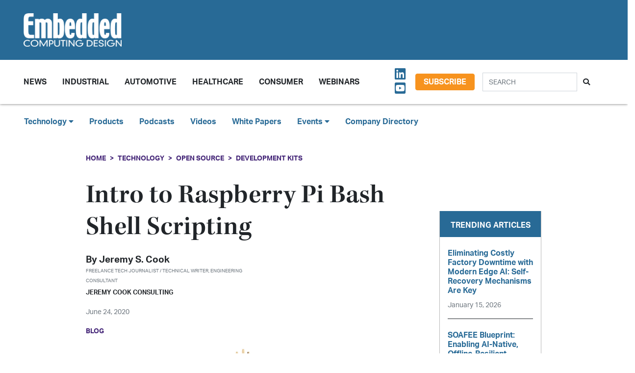

--- FILE ---
content_type: text/html; charset=UTF-8
request_url: https://embeddedcomputing.com/technology/open-source/development-kits/intro-to-raspberry-pi-bash-shell-scripting-2
body_size: 11424
content:
<!doctype html>
<html lang="en">
<head>
    <meta charset="utf-8">
    <meta name="viewport" content="width=device-width, initial-scale=1, shrink-to-fit=no">

    <title>Intro to Raspberry Pi Bash Shell Scripting - Embedded Computing Design</title>
    <meta name="description" content="Getting started with Raspberry Pi single-board computers (SBCs) generally means installing the Raspberry Pi OS, and interfacing with its Windows-like graphical user environment.">
    <meta name="keywords" content="">
    <meta name="author" content="OpenSystems Media">

        <script type="text/javascript">
                var client_id = "";
            </script>

    <link rel="apple-touch-icon" sizes="180x180" href="/ecd-favicon-safari-180x180.png">
<link rel="icon" type="image/png" sizes="32x32" href="/ecd-favicon-browser-32x32.png">
<link rel="icon" type="image/png" sizes="16x16" href="/ecd-favicon-browser-16x16.png">
<link rel="manifest" href="/site.webmanifest">
<link rel="mask-icon" href="/ecd-favicon-safari.svg" color="#5bbad5">
<meta name="msapplication-TileColor" content="#2b5797">
<meta name="theme-color" content="#ffffff">

<!-- Google Tag Manager -->
<script>(function(w,d,s,l,i){w[l]=w[l]||[];w[l].push({'gtm.start':
            new Date().getTime(),event:'gtm.js'});var f=d.getElementsByTagName(s)[0],
        j=d.createElement(s),dl=l!='dataLayer'?'&l='+l:'';j.async=true;j.src=
        'https://www.googletagmanager.com/gtm.js?id='+i+dl;f.parentNode.insertBefore(j,f);
    })(window,document,'script','dataLayer','GTM-TQ82QX9');</script>
<!-- End Google Tag Manager -->


<!-- Adobe Fonts -->
<noscript>
<link rel="stylesheet" href="https://use.typekit.net/wbj7dyv.css">
</noscript>


<!-- Font Awesome -->
<script src="https://kit.fontawesome.com/f838852e63.js" crossorigin="anonymous"></script>

<link rel="stylesheet" href="https://embeddedcomputing.com/assets/css/hamburgers.min.css">

<link rel="stylesheet" href="/assets/css/ecd.css?id=a5fe8aa1daa2c2ab492f">






<script type="text/javascript">
// Add category targeting if available for Google Ads
if(typeof category === 'undefined') {
        var category = "software-and-os";
    }

var property = "ECD";

// Add any "Global" variables here
var superLeaderboard, leaderboardATF, leaderboardBTF, mediumRectangleSidebar, skyscraperSidebar, welcomeAd, nativeWelcome;

// var welcomeAdSold = false;
</script>

<script async src="https://securepubads.g.doubleclick.net/tag/js/gpt.js"></script>
<script src="/assets/js/gads.js?id=5a583c53b65b5466811a"></script>




<!-- Marketo Munchkin -->
<script type="text/javascript">
    (function() {
        var didInit = false;
        function initMunchkin() {
            if(didInit === false) {
                didInit = true;
                Munchkin.init('609-IYN-899');
            }
        }
        var s = document.createElement('script');
        s.type = 'text/javascript';
        s.async = true;
        s.src = '//munchkin.marketo.net/munchkin.js';
        s.onreadystatechange = function() {
            if (this.readyState == 'complete' || this.readyState == 'loaded') {
                initMunchkin();
            }
        };
        s.onload = initMunchkin;
        document.getElementsByTagName('head')[0].appendChild(s);
    })();
</script>






<script data-ad-client="ca-pub-7168430979886964" async src="https://pagead2.googlesyndication.com/pagead/js/adsbygoogle.js"></script>







<meta property="og:title" content="Intro to Raspberry Pi Bash Shell Scripting - Embedded Computing Design" />
<meta property="og:description" content="Getting started with Raspberry Pi single-board computers (SBCs) generally means installing the Raspberry Pi OS, and interfacing with its Windows-like graphical user environment." />
<meta property="og:image" content="https://data.embeddedcomputing.com/uploads/resize/1256/756/external/data.embeddedcomputing.com/uploads/articles/wp/619059245/5ef3cfdab9fbd-IMAGE+1.jpg" />
<meta property="og:url" content="https://embeddedcomputing.com/technology/open-source/development-kits/intro-to-raspberry-pi-bash-shell-scripting-2" />


<meta name="twitter:title" content="Intro to Raspberry Pi Bash Shell Scripting - Embedded Computing Design">
<meta name="twitter:description" content="Getting started with Raspberry Pi single-board computers (SBCs) generally means installing the Raspberry Pi OS, and interfacing with its Windows-like graphical user environment.">
<meta name="twitter:image" content="https://data.embeddedcomputing.com/uploads/resize/1256/756/external/data.embeddedcomputing.com/uploads/articles/wp/619059245/5ef3cfdab9fbd-IMAGE+1.jpg">
<meta name="twitter:card" content="summary_large_image" />
<meta name="twitter:site" content="@embedded_comp" />

<meta property="og:site_name" content="Embedded Computing Design">

</head>

<body class="page body-cat-open-source">

<!-- Google Tag Manager (noscript) -->
<noscript><iframe src="https://www.googletagmanager.com/ns.html?id=GTM-TQ82QX9"
                  height="0" width="0" style="display:none;visibility:hidden"></iframe></noscript>
<!-- End Google Tag Manager (noscript) -->

<div class="ad super-leaderboard d-print-none">
    <div id="ad-resizer" class="ad-resizer">
        <!-- /22057213624/super_leaderboard -->
        <div id='div-gpt-ad-1594244816553-0'>
            <script>
                googletag.cmd.push(function() { googletag.display('div-gpt-ad-1594244816553-0'); });
            </script>
        </div>
    </div>
</div>

<header>

    <div class="row ecd-header">
        <div class="container px-5 mw-100">
            <div class="row py-3 justify-content-between align-items-center">
                <div class="col-3">
                    <a href="/">
                        <img class="main-logo d-block" src="https://embeddedcomputing.com/assets/img/ECDlogo_whiteREV2016@2x.png" alt="" loading="lazy">
                        <h1 class="d-none">Embedded Computing Design</h1>
                    </a>
                </div>

                <div class="col-9 d-print-none">

                    <div class="ad top-leaderboard m-auto">
                        <!-- /22057213624/Leaderboard_ATF -->
                        <div id='div-gpt-ad-1595887245727-0'>
                            <script>
                                googletag.cmd.push(function() { googletag.display('div-gpt-ad-1595887245727-0'); });
                            </script>
                        </div>
                    </div>

                </div>

            </div>

        </div>
    </div>

    <div class="container floating-menu px-5">

        <nav class="navbar navbar-expand-lg navbar-light">
            <a class="navbar-brand d-md-none d-block" href="#"><img class="d-inline-block" src="https://embeddedcomputing.com/assets/img/ECDlogo_whiteREV2016@2x.png" alt=""></a>
            <button class="navbar-toggler" type="button" data-toggle="collapse" data-target="#navbarTogglerDemo02" aria-controls="navbarTogglerDemo02" aria-expanded="false" aria-label="Toggle navigation">
                <span class="navbar-toggler-icon"></span>
            </button>

            <div class="collapse navbar-collapse" id="navbarTogglerDemo02">

                <form action="/search" method="GET" class="search d-flex d-sm-none justify-content-start d-print-none">
                    <div class="input-group">
                        <input type="text" class="form-control" placeholder="SEARCH" aria-label="Search" aria-describedby="button-addon" name="query">
                        <div class="input-group-append">
                            <button class="btn" type="submit" id="button-addon"><i class="fas fa-search"></i></button>
                        </div>
                    </div>
                </form>

                <ul class="navbar-nav mt-2 mr-auto mt-lg-0">
















                    <li class="nav-item dropdown">
                        <a class="nav-link dropdown-toggle cat-resources" href="#" id="navbarDropdownMenuLink" role="button" data-toggle="dropdown" aria-haspopup="true" aria-expanded="false">
                            News
                        </a>
                        <ul class="dropdown-menu" aria-labelledby="navbarDropdownMenuLink">
                            <li><a class="dropdown-item" href="/stories">Design Articles</a></li>
                            <li><a class="dropdown-item" href="/blogs">Op-Eds</a></li>
                            <li><a class="dropdown-item" href="/news">Industry News</a></li>
                            <li><a class="dropdown-item" href="/magazine">Magazines</a></li>
                        </ul>
                    </li>
                    <li class="nav-item">
                        <a class="nav-link cat-resources" href="/application/industrial">
                            Industrial
                        </a>
                    </li>
                    <li class="nav-item">
                        <a class="nav-link cat-resources" href="/application/automotive">
                            Automotive
                        </a>
                    </li>
                    <li class="nav-item">
                        <a class="nav-link cat-resources" href="/application/healthcare">
                            Healthcare
                        </a>
                    </li>
                    <li class="nav-item">
                        <a class="nav-link cat-resources" href="/application/consumer">
                            Consumer
                        </a>
                    </li>
                    <li class="nav-item">
                        <a class="nav-link cat-resources" href="/webcasts">
                            Webinars
                        </a>
                    </li>




































































                </ul>

                
                <div class="text-right d-none d-md-block p-3">
                    <ul class="list-unstyled mb-0">
                        <li>
                                                                                                                                                                                                                    <a href="https://www.linkedin.com/showcase/embedded-computing-design" target="_blank">
                                    <i class="fab fa-linkedin social-icon px-1"></i>
                                </a>
                                                                                                                            <a href="https://www.youtube.com/user/videoopensystems" target="_blank">
                                    <i class="fab fa-youtube-square social-icon px-1"></i>
                                </a>
                                                                                                                                                </li>
                    </ul>
                </div>

                <div class="text-right d-none d-md-block">
                    <a class="btn btn-secondary btn-subscribe m-auto" href="/subscribe">Subscribe</a>
                </div>

                <div class="text-center d-block d-md-none pb-3">
                    <a class="btn btn-secondary btn-subscribe m-auto" href="/subscribe">Subscribe</a>
                </div>

                <form action="/search" method="GET" class="search d-none d-sm-flex justify-content-start d-print-none p-3">
                    <div class="input-group">
                        <input type="text" class="form-control" placeholder="SEARCH" aria-label="Search" aria-describedby="button-addon" name="query">
                        <div class="input-group-append">
                            <button class="btn" type="submit" id="button-addon"><i class="fas fa-search"></i></button>
                        </div>
                    </div>
                </form>
            </div>
        </nav>
    </div>
</header>

<div class="container-fluid ecd-second-menu p-0">
    
    <div class="row d-none d-md-block py-3">
        <header class="shadow-none">
            <nav class="navbar d-print-block">
                <div class="col px-5">
                    <ul class="justify-content-start nav">
                        <li class="nav-item dropdown">
                            <a class="nav-link dropdown-toggle cat-technology" data-toggle="dropdown" href="#" role="button"
                               aria-haspopup="true" aria-expanded="false">Technology <i class="fas fa-caret-down"></i></a>
                            <div class="dropdown-menu">
                                <a class="dropdown-item" href="/technology/ai-machine-learning">AI & Machine Learning</a>
                                <a class="dropdown-item" href="/technology/analog-and-power">Analog & Power</a>
                                <a class="dropdown-item" href="/technology/debug-and-test">Debug & Test</a>
                                <a class="dropdown-item" href="/application/hpc-datacenters">HPC/Datacenters</a>
                                <a class="dropdown-item" href="/technology/iot">IoT & Connectivity</a>
                                <a class="dropdown-item" href="/application/networking-5g">Networking & 5G</a>
                                <a class="dropdown-item" href="/technology/open-source">Open Source</a>
                                <a class="dropdown-item" href="/technology/processing">Processing</a>
                                <a class="dropdown-item" href="/technology/security">Security</a>
                                <a class="dropdown-item" href="/technology/software-and-os">Software & OS</a>
                                <a class="dropdown-item" href="/technology/storage">Storage</a>
                            </div>
                        </li>
                        <li class="nav-item"><a class="nav-link" href="/products">Products</a></li>
                        
                        <li class="nav-item"><a class="nav-link" href="/podcasts">Podcasts</a></li>
                        <li class="nav-item"><a class="nav-link" href="/videos">Videos</a></li>
                        <li class="nav-item"><a class="nav-link" href="/whitepapers">White Papers</a></li>
                        <li class="nav-item dropdown">
                            <a class="nav-link dropdown-toggle" data-toggle="dropdown" href="#" role="button"
                               aria-haspopup="true" aria-expanded="false">Events <i class="fas fa-caret-down"></i></a>
                            <div class="dropdown-menu">
                                <a class="dropdown-item"
                                   href="/webcasts">
                                    AI Day
                                </a>
                                <a class="dropdown-item" href="/topics/APEC">APEC</a>
                                <a class="dropdown-item"
                                   href="https://resources.embeddedcomputing.com/series/automotive2024/landing_page?utm_bmcr_source=landing_page">
                                    Automotive Tech Virtual Conference
                                </a>
                                <a class="dropdown-item" href="/topics/ces">CES</a>
                                <a class="dropdown-item" href="/topics/computex">Computex</a>
                                <a class="dropdown-item" href="/topics/electronica">electronica</a>
                                <a class="dropdown-item" href="/topics/embeddedworld">embedded world</a>
                                <a class="dropdown-item" href="/topic/Future%20Memory%20Summit">FMS: the Future of Memory and Storage</a>
                                <a class="dropdown-item"
                                   href="https://resources.embeddedcomputing.com/series/the-iot-device-security-conf/landing_page">
                                    The IoT Device Security Conference
                                </a>
                                <a class="dropdown-item" href="/topics/nvidia%20gtc">NVIDIA GTC</a>
                                <a class="dropdown-item" href="/topics/RISC-V">RISC-V Summit</a>
                                
                            </div>
                        </li>
                        <li class="nav-item"><a class="nav-link" href="/companies">Company Directory</a></li>
                    </ul>
                </div>
            </nav>
        </header>
    </div>
</div><!-- .container-fluid -->

<div class="container" id="main-content">




    
    <div class="row" id="body-container">
        <div class="col-12">

                            <nav aria-label="breadcrumb">
                    <ol class="breadcrumb breadcrumb-cat-open-source p-0 pt-3">
                        <li class="breadcrumb-item"><a href="/">Home</a></li>
                                                    <li class="breadcrumb-item"><a href="/technology">Technology</a></li>
                        
                                                    <li class="breadcrumb-item"><a href="/technology/open-source">Open Source</a></li>
                        


                        <li class="breadcrumb-item"><a href="/technology/open-source/development-kits">Development Kits</a></li>


                    </ol>
                </nav>
            


        </div>


        <div class="col-12 col-lg-9 article-content">

            <h1 class="page-header">Intro to Raspberry Pi Bash Shell Scripting</h1>



            <div class="authors">
                    <div class="row no-gutters">
        <div class="col-md-6">
        <div class="author-card">
            <div class="row no-gutters">
                <div class="col">
                    <div class="card-body p-0">
                        <h4 class="card-title">By <a href="/authors/jeremy-s-cook-freelance-tech-journalist">Jeremy S. Cook</a></h4>
                        <p class="card-text"><small class="text-muted">Freelance Tech Journalist / Technical Writer, Engineering Consultant</small></p>
                                                    <p class="card-text">Jeremy Cook Consulting</p>
                                            </div>
                </div>
            </div>
        </div>
    </div>
    </div><!-- authors -->
            </div>

                        <p class="published-date text-muted">
                June 24, 2020
            </p>
            
             
                <p class="content-type">
            Blog
        </p>
                
            


            <div>
                <div class="addthis_inline_share_toolbox d-print-none cat-open-source"></div>
            </div>

                <div class="row">
            <div class="col-12">
                                <figure>
                    <img src="https://data.embeddedcomputing.com/uploads/resize/1256/756/external/data.embeddedcomputing.com/uploads/articles/wp/619059245/5ef3cfdab9fbd-IMAGE+1.jpg" class="primary-image img-fluid" loading="lazy" />

                    
                </figure>
                
                                    <h2 class="page-excerpt py-3"><p>Getting started with Raspberry Pi single-board computers (SBCs) generally means installing the Raspberry Pi OS, and interfacing with its Windows-like graphical user environment.</p></h2>
                            </div>
        </div>

    
            
    <div class="entry">
<p><img alt="" src="https://data.embeddedcomputing.com/uploads/articles/wp/12264/5ef3cfdab9fbd-IMAGE+1.jpg" /></p>

<p><em><small>Image Credit: By Miiicihiaieil&nbsp; Hieinizilieir / Wikimedia Commons, CC BY-SA 4.0, <a href="https://commons.wikimedia.org/w/index.php?curid=80140656">https://commons.wikimedia.org/w/index.php?curid=80140656</a></small></em></p>

<p>Getting started with Raspberry Pi single-board computers (SBCs) generally means installing the Raspberry Pi OS, and interfacing with its Windows-like graphical user environment. This is all well and good, but the real power of the Raspberry Pi and other Linux-based systems is available via command line inputs using Bash.</p>

<p>While a bit of a learning curve, it&rsquo;s not too hard once you get to know your way around; vaguely reminiscent of the MS-DOS prompt with which you may be familiar. You can of course create and delete files, along with a variety of other tasks, requiring you to remember text commands instead of going through an array of menus. It&rsquo;s frustrating at first, but it&rsquo;s an excellent interface once the technique is mastered.</p>

<p>To take things to the next level, you can even write Bash shell scripts that automate inputs, turning one command into many. These scripts can save you a lot of typing when you have to do a task over and over, and they can even be set up to automatically execute at different times.</p>

<h2>The Basics</h2>

<p>To create your first script in the Raspberry Pi Bash Shell environment, enter <strong>sudo nano hello-shell.sh </strong>in your home directory. In the text editor, enter <strong>#!/bin/sh</strong> on the first line, which is known as the &ldquo;shebang.&rdquo; This tells the script how to execute commands, but for now just accept that this exact line will be at the top of each script that you write.</p>

<p>On the second line, enter <strong>echo &ldquo;Hello world!&rdquo;</strong>, then close out the text editor with <strong>Ctrl+x</strong>, then <strong>y</strong>, and <strong>Enter</strong> to save the file. With that closed, enter <strong>sh hello-shell.sh</strong> to see the words &ldquo;Hello world!&rdquo; pop up on your screen like magic. You can also run your script with <strong>./hello-shell.sh</strong> if you&rsquo;re working in the same directory as the file, but you&rsquo;ll need to run <strong>sudo chmod +x hello-shell.sh</strong> beforehand to make it executable by itself.</p>

<h2>More Examples</h2>

<p>Besides simply giving you a greeting, Bash scripting is great for task automation. Take this script for example:</p>

<p style="margin-left:35.45pt;">#!/bin/bash</p>

<p style="margin-left:35.45pt;">echo &ldquo;shell script&rdquo;</p>

<p style="margin-left:35.45pt;">ls -l</p>

<p style="margin-left:35.45pt;">echo &ldquo;pausing for 5 seconds&rdquo;</p>

<p style="margin-left:35.45pt;"># this is a comment</p>

<p style="margin-left:35.45pt;">sleep 5</p>

<p style="margin-left:35.45pt;">ls -a</p>

<p>After the shebang, the script outputs that it&rsquo;s a shell script with the <strong>echo</strong> command, then executes the command <strong>ls -l</strong> to show the files in the directory with quite a bit of detail. It then states that it&rsquo;s pausing for 5 seconds&mdash;actually pauses for 5 seconds&mdash;then lists the files in the directory without as much detail, but including hidden files. Note the <strong># this is a comment</strong> line. &ldquo;#&rdquo; symbols are used to start comment lines in Bash, except in the first line where they take care of the shebang.</p>

<p><img alt="" src="https://data.embeddedcomputing.com/uploads/articles/wp/12264/5ef3cf7e27c85-IMAGE+2.JPG" /></p>

<p>How about using variables, or even math? Bash is capable of this, and much more. Consider this script, heavily modified from the first script on <a href="http://faculty.salina.k-state.edu/tim/unix_sg/bash/math.html">this page</a> of Kansas State University&#39;s <a href="http://faculty.salina.k-state.edu/tim/unix_sg/bash/bash.html">BASH documentation</a>:</p>

<p>&nbsp;&nbsp;&nbsp;&nbsp;&nbsp;&nbsp;&nbsp;&nbsp;&nbsp;&nbsp;&nbsp; #!/bin/bash</p>

<p>&nbsp;&nbsp;&nbsp;&nbsp;&nbsp;&nbsp;&nbsp;&nbsp;&nbsp;&nbsp;&nbsp; echo &ldquo;math and variables&rdquo;</p>

<p>&nbsp;&nbsp;&nbsp;&nbsp;&nbsp;&nbsp;&nbsp;&nbsp;&nbsp;&nbsp;&nbsp; n=6/3</p>

<p>&nbsp;&nbsp;&nbsp;&nbsp;&nbsp;&nbsp;&nbsp;&nbsp;&nbsp;&nbsp;&nbsp; echo $n</p>

<p>&nbsp;&nbsp;&nbsp;&nbsp;&nbsp;&nbsp;&nbsp;&nbsp;&nbsp;&nbsp;&nbsp; n=$((6/3))</p>

<p>&nbsp;&nbsp;&nbsp;&nbsp;&nbsp;&nbsp;&nbsp;&nbsp;&nbsp;&nbsp;&nbsp; echo $n</p>

<p>&nbsp;&nbsp;&nbsp;&nbsp;&nbsp;&nbsp;&nbsp;&nbsp;&nbsp;&nbsp;&nbsp; k=$((n/3))</p>

<p>&nbsp;&nbsp;&nbsp;&nbsp;&nbsp;&nbsp;&nbsp;&nbsp;&nbsp;&nbsp;&nbsp; echo $k</p>

<p>As shown below, the script first says &ldquo;math and variables.&rdquo; It then echoes that n is literally &ldquo;6/3,&rdquo; as it&rsquo;s handled as a string. In fact you could put in &ldquo;n=6/3hello&rdquo; and it would output that as well. Once you put in $((6/3)), however, it&rsquo;s evaluated as the integer 2, which can then be used to calculate k. Note that k is an integer, resulting from 2/3, which is simply 0.</p>

<p><img alt="" src="https://data.embeddedcomputing.com/uploads/articles/wp/12264/5ef3cf3a0fa15-IMAGE+3.JPG" /></p>

<p>If you try to input the original K State code (5.9.1), you&rsquo;ll notice that it doesn&rsquo;t actually run on the Raspberry Pi. Unfortunately, all versions of Bash don&rsquo;t handle inputs the same way. I used <a href="https://www.shell-tips.com/bash/performing-math-calculation-in-bash/">info found here</a> to get things working correctly, and you may have to poke around for a bit if you&rsquo;re trying to duplicate a non Pi-specific script.</p>

<p>Potential hassles aside, Bash can be a very powerful tool, letting you automate a wide variety of tasks. In an upcoming post, I&rsquo;ll show how I used a Bash script, along with a few hardware tricks, to automate my Raspberry Pi cooling fan.</p>

<p><em><small>Jeremy S. Cook is a freelance tech journalist and engineering consultant with over 10 years of factory automation experience. An avid maker and experimenter, you can <u>follow him on Twitter </u>[<a href="https://twitter.com/JeremySCook">https://twitter.com/JeremySCook</a>], or see his electromechanical exploits on the <u>Jeremy S. Cook YouTube Channel</u>! [<a href="https://www.youtube.com/c/jeremyscook">https://www.youtube.com/c/jeremyscook</a>]</small></em></p>
</div>

    
    <div class="text-center p-3">
            <a href="/subscribe" class="btn btn-secondary btn-subscribe">Subscribe</a>
        </div>

    
    
    
    

    <div class="container py-3">
        
            <div class="row no-gutters author-article-bio p-3">
                <div class="col-2">
                                    </div>
                <div class="col-10 pl-4">
                    <div class="card-body p-0">

                        <p class="pb-1">Jeremy Cook is a freelance tech journalist and engineering consultant with over 10 years of factory automation experience. An avid maker and experimenter, you can follow him on Twitter, or see his electromechanical exploits on the Jeremy S. Cook YouTube Channel!</p>

                        

                        <p>
                                                                                        <a href="https://twitter.com/JeremySCook"><i class="fab fa-twitter-square social-icon"></i></a>
                                                        
                        </p>


                        <p class="pb-0">
                            <a href="/authors/jeremy-s-cook-freelance-tech-journalist" class="btn btn-primary">More from Jeremy</a>
                        </p>

                    </div>
                </div>
            </div>

            </div>


    <div class="container py-3">




        <h5>Categories</h5>


        <h6 class="cat-open-source d-inline-block mx-2" ><a href="/technology/open-source/development-kits">Open Source - Development Kits</a></h6>

        
                            <h6 class="cat-open-source d-inline-block mx-2" ><a href="/technology/open-source/linux-freertos-related">Open Source - Linux, FreeRTOS &amp; Related</a></h6>
                            <h6 class="cat-software-and-os d-inline-block mx-2" ><a href="/technology/software-and-os/os-filesystems-libraries">Software &amp; OS - Operating Systems, Filesystems &amp; Libraries</a></h6>
            
        

        

    </div>



            


        </div>

        
       <div class="col-lg-3 sidebar d-print-none" id="sidebar">

    <div class="row">
        <div class="col p-3">
            <div class="ad native">
                <!-- /22057213624/Native_Card_Sidebar -->
                <div id='div-gpt-ad-1611089084788-0'>
                    <script>
                        googletag.cmd.push(function() { googletag.display('div-gpt-ad-1611089084788-0'); });
                    </script>
                </div>
            </div>
        </div>
    </div>


    <div class="row">
        <div class="col p-3">
            <div class="ad medium-rectangle">
                <!-- /22057213624/Medium_Rectangle_Sidebar -->
                <div id='div-gpt-ad-1595888498760-0' style='width: 300px; height: 250px;'>
                    <script>
                        googletag.cmd.push(function() { googletag.display('div-gpt-ad-1595888498760-0'); });
                    </script>
                </div>
            </div>
        </div>
    </div>


    <div class="row justify-content-center p-3">
        <div class="col-md-12 col-sm-8 p-0 popular-articles">

            <h2>Trending Articles</h2>

            <ul class="list-unstyled">

                
                    <li>
                        <a href="/technology/ai-machine-learning/predictive-maintenence/eliminating-costly-factory-downtime-with-modern-edge-ai-self-recovery-mechanisms-are-key"><h6 class="pb-0">Eliminating Costly Factory Downtime with Modern Edge AI: Self-Recovery Mechanisms Are Key</h6></a>

                        <p><span class="published-date text-muted">January 15, 2026</span></p>
                    </li>

                    
                
                    <li>
                        <a href="/application/automotive/soafee-blueprint-enabling-ai-native-offline-resilient-vehilce-software-with-mimik"><h6 class="pb-0">SOAFEE Blueprint: Enabling AI-Native, Offline-Resilient Vehicle Software with mimik</h6></a>

                        <p><span class="published-date text-muted">January 15, 2026</span></p>
                    </li>

                    
                
                    <li>
                        <a href="/technology/software-and-os/building-trust-in-embedded-systems-smarter-hmi-design"><h6 class="pb-0">Building Trust in Embedded Systems &amp; Smarter HMI Design</h6></a>

                        <p><span class="published-date text-muted">January 15, 2026</span></p>
                    </li>

                    
                
                    <li>
                        <a href="/application/networking-5g/short-range-wireless-pan/embedded-executive-wireless-charging-just-got-faster-wpc"><h6 class="pb-0">Embedded Executive: Wireless Charging Just Got Faster | WPC</h6></a>

                        <p><span class="published-date text-muted">January 14, 2026</span></p>
                    </li>

                    
                
                    <li>
                        <a href="/technology/processing/chips-and-socs/innophase-iot-highlights-green-tea-studio-for-talaria-6-socs-at-ces-2026"><h6 class="pb-0">InnoPhase IoT Highlights Green Tea Studio for Talaria 6 SoCs at CES 2026</h6></a>

                        <p><span class="published-date text-muted">January 09, 2026</span></p>
                    </li>

                    
                
            </ul>

        </div>
    </div>



    <div class="row">
        <div class="col p-3">
            <div class="ad half-page">

                <!-- /22057213624/Skyscraper_Sidebar -->
                <div id='div-gpt-ad-1596232492659-0'>
                    <script>
                        googletag.cmd.push(function() { googletag.display('div-gpt-ad-1596232492659-0'); });
                    </script>
                </div>
            </div>
        </div>
    </div>



    <div class="row">
        <div class="col p-3">
            <div class="ad medium-rectangle">
                <!-- /22057213624/Medium_Rectangle_Sidebar_2 -->
                <div id='div-gpt-ad-1622836995866-0' style='min-width: 300px; min-height: 250px;'>
                    <script>
                        googletag.cmd.push(function() { googletag.display('div-gpt-ad-1622836995866-0'); });
                    </script>
                </div>
            </div>
        </div>
    </div>







</div>

    </div>

    <!-- Category Posts -->
<div class="row d-print-none" id="new-posts">


                    <div class="col-lg-3 col-sm-6 col-12 posts-col py-2">
            <div class="article-card cat-analog-and-power">
                <h5 class="card-title category-head">Analog &amp; Power</h5>


                <div class="card-body">
                    <a href="/technology/analog-and-power/pcbs-components/mouser-product-of-the-week-analog-devices-eval-ltc7899-az-evaluation-board">
            <div class="img-container">
                <img class="img-fluid" src="https://data.embeddedcomputing.com/uploads/resize/320/200/external/data.embeddedcomputing.com/uploads/articles/primary_images/1768227748.png" alt="" loading="lazy">
            </div>

            <h6>Mouser Product of the Week: Analog Devices’ EVAL-LTC7899-AZ Evaluation Board</h6>

                            <p class="card-text date m-0">
                    January 12, 2026
                </p>
            
        </a>






                </div>

                <ul class="list-unstyled">
                                    <li class="py-2">
                        <a href="/technology/analog-and-power/batteries-power-supplies/optimizing-ldo-headroom-control-with-a-current-referenced-switching-regulator-design-part-1-noise-sources-impact-and-strategies">Optimizing LDO Headroom Control with a Current Referenced Switching Regulator Design—Part 1: Noise Sources, Impact, and Strategies</a>

                        <p><span class="published-date text-muted">December 02, 2025</span></p>
                    </li>
                                    <li class="py-2">
                        <a href="/technology/analog-and-power/batteries-power-supplies/product-of-the-week-bicker-elektronik-gmbh-dc401w-dc-atx-power-supply">Product of the Week: Bicker Elektronik GmbH DC401W DC-ATX Power Supply</a>

                        <p><span class="published-date text-muted">December 01, 2025</span></p>
                    </li>
                                    <li class="py-2">
                        <a href="/technology/analog-and-power/ideals-superq-mosfet-delivers-800a-scwc-redefining-safety-in-72v-battery-systems">iDEAL’s SuperQ MOSFET Delivers 800A SCWC, Redefining Safety in 72V+ Battery Systems</a>

                        <p><span class="published-date text-muted">November 25, 2025</span></p>
                    </li>
                                    <li class="py-2">
                        <a href="/technology/analog-and-power/analog-semicundoctors-sensors/voltage-input-to-output-control-for-linear-regulators-part-1-quick-start-and-benefits">Voltage Input-to-Output Control for Linear Regulators—Part 1: Quick Start and Benefits</a>

                        <p><span class="published-date text-muted">November 03, 2025</span></p>
                    </li>
                                </ul>

                <a href="/technology/analog-and-power" class="btn my-1 p-0">MORE</a>

            </div>
        </div>

                    <div class="col-lg-3 col-sm-6 col-12 posts-col py-2">
            <div class="article-card cat-ai-machine-learning">
                <h5 class="card-title category-head">AI &amp; Machine Learning</h5>


                <div class="card-body">
                    <a href="/technology/ai-machine-learning/ai-logic-devices-worload-acceleration/product-of-the-week-nvidias-dgx-spark-personal-ai-computer">
            <div class="img-container">
                <img class="img-fluid" src="https://data.embeddedcomputing.com/uploads/resize/320/200/external/data.embeddedcomputing.com/uploads/articles/primary_images/1768833007.jpeg" alt="" loading="lazy">
            </div>

            <h6>Product of the Week: NVIDIA&#039;s DGX Spark Personal AI Computer</h6>

                            <p class="card-text date m-0">
                    January 19, 2026
                </p>
            
        </a>






                </div>

                <ul class="list-unstyled">
                                    <li class="py-2">
                        <a href="/technology/ai-machine-learning/ai-logic-devices-worload-acceleration/tackling-the-documentation-mountain-using-ai-to-navigate-users-guides">Tackling the Documentation Mountain: Using AI to Navigate User Guides</a>

                        <p><span class="published-date text-muted">January 16, 2026</span></p>
                    </li>
                                    <li class="py-2">
                        <a href="/technology/ai-machine-learning/predictive-maintenence/eliminating-costly-factory-downtime-with-modern-edge-ai-self-recovery-mechanisms-are-key">Eliminating Costly Factory Downtime with Modern Edge AI: Self-Recovery Mechanisms Are Key</a>

                        <p><span class="published-date text-muted">January 15, 2026</span></p>
                    </li>
                                    <li class="py-2">
                        <a href="/technology/ai-machine-learning/ai-logic-devices-worload-acceleration/phison-aidaptiv-turns-everyday-pcs-into-ai-supercomputers-with-flash-enhanced-gpu-acceleration">Phison Electronics&#039; aiDAPTIV+ Turns Everyday PCs into AI Supercomputers with Flash-Enhanced GPU Acceleration</a>

                        <p><span class="published-date text-muted">January 13, 2026</span></p>
                    </li>
                                    <li class="py-2">
                        <a href="/technology/ai-machine-learning/ai-dev-tools-frameworks/ces-2026-aaeon-unveils-boxer-8742ai-built-on-nvidia-jetson-t4000">CES 2026: AAEON Unveils BOXER-8742AI Built on NVIDIA Jetson T4000</a>

                        <p><span class="published-date text-muted">January 07, 2026</span></p>
                    </li>
                                </ul>

                <a href="/technology/ai-machine-learning" class="btn my-1 p-0">MORE</a>

            </div>
        </div>

                    <div class="col-lg-3 col-sm-6 col-12 posts-col py-2">
            <div class="article-card cat-automotive">
                <h5 class="card-title category-head">Automotive</h5>


                <div class="card-body">
                    <a href="/application/automotive/embedded-editor-ces-2026-trends-roundup">
            <div class="img-container">
                <img class="img-fluid" src="https://data.embeddedcomputing.com/uploads/resize/320/200/external/data.embeddedcomputing.com/uploads/articles/primary_images/1768838490.JPG" alt="" loading="lazy">
            </div>

            <h6>Embedded Editor: CES 2026 Trends Roundup</h6>

                            <p class="card-text date m-0">
                    January 19, 2026
                </p>
            
        </a>






                </div>

                <ul class="list-unstyled">
                                    <li class="py-2">
                        <a href="/application/automotive/soafee-blueprint-enabling-ai-native-offline-resilient-vehilce-software-with-mimik">SOAFEE Blueprint: Enabling AI-Native, Offline-Resilient Vehicle Software with mimik</a>

                        <p><span class="published-date text-muted">January 15, 2026</span></p>
                    </li>
                                    <li class="py-2">
                        <a href="/application/automotive/ironwood-electronics-2222-array-bga-package-targets-high-reliability-automotive-pcbs">Ironwood Electronics 22×22 Array BGA Package Targets High-Reliability Automotive PCBs</a>

                        <p><span class="published-date text-muted">January 12, 2026</span></p>
                    </li>
                                    <li class="py-2">
                        <a href="/application/automotive/infotainment/cirrus-logic-expands-automotive-haptics-portfolio">Cirrus Logic Expands Automotive Haptics Portfolio</a>

                        <p><span class="published-date text-muted">December 15, 2025</span></p>
                    </li>
                                    <li class="py-2">
                        <a href="/application/automotive/the-open-ad-kit-blueprint-is-accelerating-sdv-development-across-the-industry">The Open AD Kit Blueprint is Accelerating SDV Development Across the Industry</a>

                        <p><span class="published-date text-muted">December 09, 2025</span></p>
                    </li>
                                </ul>

                <a href="/application/automotive" class="btn my-1 p-0">MORE</a>

            </div>
        </div>

                    <div class="col-lg-3 col-sm-6 col-12 posts-col py-2">
            <div class="article-card cat-security">
                <h5 class="card-title category-head">Security</h5>


                <div class="card-body">
                    <a href="/technology/security/new-runsafe-security-report-engineering-leaders-brace-for-rising-cyber-risks-in-embedded-ai">
            <div class="img-container">
                <img class="img-fluid" src="https://data.embeddedcomputing.com/uploads/resize/320/200/external/data.embeddedcomputing.com/uploads/articles/primary_images/1765474454.png" alt="Image Credit: RunSafe Security" loading="lazy">
            </div>

            <h6>New RunSafe Security Report: Engineering Leaders Brace for Rising Cyber Risks in Embedded AI</h6>

                            <p class="card-text date m-0">
                    December 11, 2025
                </p>
            
        </a>






                </div>

                <ul class="list-unstyled">
                                    <li class="py-2">
                        <a href="/technology/security/compliance-with-the-eu-cyber-resilience-act-a-comprehensive-approach-for-oems">Compliance with the EU Cyber Resilience Act: A Comprehensive Approach for OEMs</a>

                        <p><span class="published-date text-muted">November 14, 2025</span></p>
                    </li>
                                    <li class="py-2">
                        <a href="/technology/security/embedded-ai-security-how-embedded-system-manufacturers-can-strengthen-protection-with-secure-boot-key-management">Embedded AI Security: How Embedded System Manufacturers Can Strengthen Protection with Secure Boot Key Management</a>

                        <p><span class="published-date text-muted">November 13, 2025</span></p>
                    </li>
                                    <li class="py-2">
                        <a href="/technology/security/evergy-selects-kigens-secure-esim-os-and-eim-to-boost-network-efficiency-and-grid-stability">Evergy Selects Kigen’s Secure eSIM OS and eIM to Boost Network Efficiency and Grid Stability</a>

                        <p><span class="published-date text-muted">November 12, 2025</span></p>
                    </li>
                                    <li class="py-2">
                        <a href="/technology/security/software-security/runsafe-enhances-its-sbom-generator-abilities-with-new-open-source-license-compliance-feature">RunSafe Enhances its SBOM Generator Abilities with New Open-Source License Compliance Feature</a>

                        <p><span class="published-date text-muted">November 11, 2025</span></p>
                    </li>
                                </ul>

                <a href="/technology/security" class="btn my-1 p-0">MORE</a>

            </div>
        </div>

    
</div>



</div>



<div class="modal fade" id="interstitialModalCenter" tabindex="-1" role="dialog" aria-labelledby="interstitialModalCenterTitle" aria-hidden="true">
    <div class="modal-dialog modal-dialog-centered" role="document">
        <div class="modal-content h-100">
            <div class="modal-header">
                <button type="button" class="close" data-dismiss="modal" aria-label="Close">
                    <span aria-hidden="true"><i class="fas fa-times"></i></span>
                </button>
            </div>
            <div class="modal-body h-100">
                <!-- /22057213624/Welcome_Ad -->
                <div id='div-gpt-ad-1747691623021-0' style='min-width: 640px; min-height: 480px;'>
                    <script>
                        googletag.cmd.push(function() { googletag.display('div-gpt-ad-1747691623021-0'); });
                    </script>
                </div>
                
                

                <!-- /22057213624/Native_Welcome_Ad_Unit -->
                
            </div>
            <div class="modal-footer">
                <button type="button" class="btn btn-primary" data-dismiss="modal">Continue to site...</button>
            </div>
        </div>
    </div>
</div>

<footer class="d-print-none py-5 mt-5">
    <div class="container">
        <div class="row d-print-none">
            <div class="ad bottom-leaderboard mx-auto p-2">
                <!-- /22057213624/Leaderboard_BTF -->
                <div id='div-gpt-ad-1595888203281-0'>
                    <script>
                        googletag.cmd.push(function() { googletag.display('div-gpt-ad-1595888203281-0'); });
                    </script>
                </div>
            </div>
        </div>

        <div class="row">
            <div class="col-12 col-sm-6 col-md-4 col-lg">


                <ul class="list-unstyled">
                    <li><h4><a href="/technology">Technology</a></h4></li>
                    <li><a href="/technology/ai-machine-learning">AI & Machine Learning</a></li>
                    <li><a href="/technology/iot">IoT</a></li>
                    <li><a href="/technology/open-source">Open Source</a></li>
                    <li><a href="/technology/analog-and-power">Analog & Power</a></li>
                    <li><a href="/technology/processing">Processing</a></li>
                    <li><a href="/technology/security">Security</a></li>
                    <li><a href="/technology/software-and-os">Software & OS</a></li>
                    <li><a href="/technology/storage">Storage</a></li>
                    <li><a href="/technology/debug-and-test">Debug & Test</a></li>
                </ul>
            </div>


            <div class="col-12 col-sm-6 col-md-4 col-lg">

                <ul class="list-unstyled">
                    <li><h4><a href="/application">Application</a></h4></li>
                    <li><a href="/application/automotive">Automotive</a></li>
                    <li><a href="/application/industrial">Industrial</a></li>
                    <li><a href="/application/consumer">Consumer</a></li>
                    <li><a href="/application/healthcare">Healthcare</a></li>
                    <li><a href="/application/networking-5g">Networking & 5G</a></li>
                    <li><a href="https://militaryembedded.com" target="_blank">Defense <i class="fas fa-external-link-alt"></i></a></li>
                </ul>
            </div>


            <div class="col-12 col-sm-6 col-md-4 col-lg">

                <ul class="list-unstyled">
                    <li><h4><a href="/magazine">Magazine</a></h4></li>
                    <li><a href="/magazine/latest">Latest Issue</a></li>
                    <li><a href="/magazine">Archive</a></li>
                    <li><a href="/subscribe">Subscribe</a></li>
                    <li><h4>Newsletter Subscribe</h4></li>
                    <li><a href="/subscribe">IoT Design</a></li>
                    <li><a href="/subscribe">Embedded Daily</a></li>
                    <li><a href="/subscribe">Embedded Europe</a></li>
                    <li><a href="/subscribe">AI at the Edge</a></li>
                </ul>
            </div>

            <div class="col-12 col-sm-6 col-md-4 col-lg">

                <ul class="list-unstyled">
                    <li><h4>Resources</h4></li>

                    
                    
                    <li><a href="/topics/PICMG">PICMG</a></li>
                    <li><a href="/topics/datasheets">Embedded Data Sheets</a></li>
                    <li><a href="/podcasts">Podcasts</a></li>
                    <li><a href="/stories">Design Articles</a></li>
                    <li><a href="/blogs">Op-Eds</a></li>
                    <li><a href="/news">News</a></li>
                    <li><a href="/press-releases">Press Releases</a></li>
                    <li><a href="/features/devkit-selector" style="font-weight:700;font-size:1.1em">Devkit Selector</a></li>
                    <li><a href="/products">New Products</a></li>
                    <li><a href="/webcasts">Virtual Events</a></li>
                    <li><a href="/whitepapers">White Papers</a></li>
                    <li><a href="/events">Events</a></li>
                    <li><a href="/companies">Company Directory</a></li>
                 </ul>
            </div>













            <div class="col-12 col-sm-6 col-lg">
                <ul class="list-unstyled">
                    <li><h4><a href="https://opensysmedia.com/embedded-computing-design/" target="_blank">Advertise</a></h4></li>
                    <li><a href="/pages/embedded-world-content-marketing-and-promotional-aids">embedded world Opportunities</a></li>
                    <li><a href="/pages/computexopportunities">Computex Opportunities</a></li>
                    <li><a href="/pages/electronicaopportunities">electronica Opportunities</a></li>
                    <li><a href="/pages/cesopportunities">CES Opportunities</a></li>
                    <li><a href="/pages/nvidiagtcopportunities">NVIDIA GTC Opportunities</a></li>
                    <li><a href="/pages/sensorsopportunities">Sensors Converge Opportunities</a></li>
                    <li><h4><a href="/pages/submit">Submit Content</a></h4></li>
                    <li><h4><a href="/pages/contact">Contact</a></h4></li>
                    <li><h4><a href="/pages/privacy">Privacy Policy</a></h4></li>
                    <li>
                                                    <a href="https://www.facebook.com/Embedded.Computing.Design" target="_blank">
                                <i class="fab fa-facebook-square social-icon px-1"></i>
                            </a>
                                                    <a href="https://twitter.com/embedded_comp" target="_blank">
                                <i class="fab fa-twitter-square social-icon px-1"></i>
                            </a>
                                                    <a href="https://www.linkedin.com/showcase/embedded-computing-design" target="_blank">
                                <i class="fab fa-linkedin social-icon px-1"></i>
                            </a>
                                                    <a href="https://www.youtube.com/user/videoopensystems" target="_blank">
                                <i class="fab fa-youtube-square social-icon px-1"></i>
                            </a>
                                                    <a href="https://www.instagram.com/embeddedcomputingdesign/" target="_blank">
                                <i class="fab fa-instagram-square social-icon px-1"></i>
                            </a>
                                            </li>






                </ul>
            </div>

        </div>

        <div class="row"><!-- Sister Brand Logos -->
            <div class="col">

                

                <div class="row py-5">
                    <div class="col text-center">
                        <h3><small class="font-weight-bold">&copy;2026 <a href="https://opensysmedia.com" target="_blank">OpenSystems Media</a></small></h3>
                    </div>
                </div>

                <div class="row py-5"></div>

            </div>
        </div>

    </div>
</footer>

<script src="https://embeddedcomputing.com/assets/jquery/jquery.min.js"></script>

<script src="https://embeddedcomputing.com/assets/bootstrap/bootstrap.bundle.min.js"></script>

<script src="/assets/js/ecd.js?id=363b52a82570ee02a67d"></script>


<script>
    window.onload = (event) => {
        $('.carousel').carousel('pause');
    }
</script>





<!-- lazy load font CSS -->
<script>
    (function() {
        // load main.css
        var cssFont = document.createElement('link');
        cssFont.href = 'https://use.typekit.net/wbj7dyv.css';
        cssFont.rel = 'stylesheet';
        cssFont.type = 'text/css';
        document.getElementsByTagName('head')[0].appendChild(cssFont);
    })();
</script>































<script>(function(){function c(){var b=a.contentDocument||a.contentWindow.document;if(b){var d=b.createElement('script');d.innerHTML="window.__CF$cv$params={r:'9c0f362a9b7e3488',t:'MTc2ODkxODgxNg=='};var a=document.createElement('script');a.src='/cdn-cgi/challenge-platform/scripts/jsd/main.js';document.getElementsByTagName('head')[0].appendChild(a);";b.getElementsByTagName('head')[0].appendChild(d)}}if(document.body){var a=document.createElement('iframe');a.height=1;a.width=1;a.style.position='absolute';a.style.top=0;a.style.left=0;a.style.border='none';a.style.visibility='hidden';document.body.appendChild(a);if('loading'!==document.readyState)c();else if(window.addEventListener)document.addEventListener('DOMContentLoaded',c);else{var e=document.onreadystatechange||function(){};document.onreadystatechange=function(b){e(b);'loading'!==document.readyState&&(document.onreadystatechange=e,c())}}}})();</script></body>
</html>


--- FILE ---
content_type: text/html; charset=utf-8
request_url: https://www.google.com/recaptcha/api2/aframe
body_size: 182
content:
<!DOCTYPE HTML><html><head><meta http-equiv="content-type" content="text/html; charset=UTF-8"></head><body><script nonce="wVgG4c-07m0uu_F_8JKzcw">/** Anti-fraud and anti-abuse applications only. See google.com/recaptcha */ try{var clients={'sodar':'https://pagead2.googlesyndication.com/pagead/sodar?'};window.addEventListener("message",function(a){try{if(a.source===window.parent){var b=JSON.parse(a.data);var c=clients[b['id']];if(c){var d=document.createElement('img');d.src=c+b['params']+'&rc='+(localStorage.getItem("rc::a")?sessionStorage.getItem("rc::b"):"");window.document.body.appendChild(d);sessionStorage.setItem("rc::e",parseInt(sessionStorage.getItem("rc::e")||0)+1);localStorage.setItem("rc::h",'1768918822907');}}}catch(b){}});window.parent.postMessage("_grecaptcha_ready", "*");}catch(b){}</script></body></html>

--- FILE ---
content_type: application/javascript
request_url: https://ml314.com/utsync.ashx?pub=&adv=&et=0&eid=89630&ct=js&pi=&fp=&clid=&if=0&ps=&cl=&mlt=&data=&&cp=https%3A%2F%2Fembeddedcomputing.com%2Ftechnology%2Fopen-source%2Fdevelopment-kits%2Fintro-to-raspberry-pi-bash-shell-scripting-2&pv=1768918821015_r9wie9hyb&bl=en-us@posix&cb=1458433&return=&ht=&d=&dc=&si=1768918821015_r9wie9hyb&cid=&s=1280x720&rp=&v=2.8.0.252
body_size: 269
content:
_ml.setFPI('3658440370957058068');_ml.syncCallback({"es":true,"ds":true});